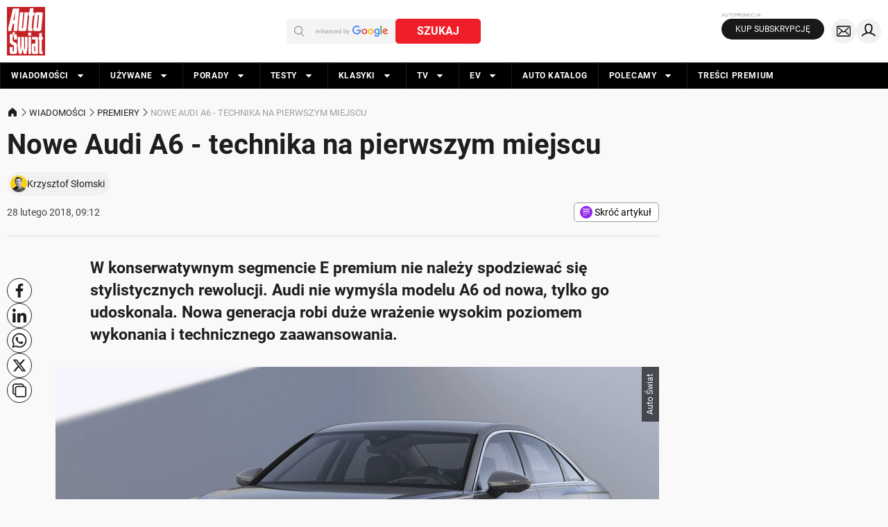

--- FILE ---
content_type: application/javascript; charset=utf-8
request_url: https://fundingchoicesmessages.google.com/f/AGSKWxUI1I2prbEXlh0axHOdjkOGMTWGmRKogSgB0cslkhzwDr_PE6PoKqjzGPkKgo2NJKddzZQHhAvRaiSgVElQq1wi16egLiqKljAcDibyU2EaKamKJKfrS2KNEz5XWDVPYOQSfJ-lfScTlGAZ4vOEtWlZbC16oeFTZCkl51qwealjJAYutxV6dZDwzoLc/_/topadbg.-fe-ads//AdLanding./adsx728./adspromo.
body_size: -1290
content:
window['30ff8800-0517-4f3c-be7d-7d1b6a1824cc'] = true;

--- FILE ---
content_type: application/javascript; charset=utf-8
request_url: https://fundingchoicesmessages.google.com/f/AGSKWxX0WUAn6452XZzmbJ0VpJj1En08tu8RTzKpDy6sSmJWh87Ec16KfMr3GC1J-XzSMKdsGiaNZ0dnxY3Ad5lsQeXEA_9PnDYv7nWMsVJSIR7RdqdJszR4GYqMmAsOAnAzuNmdeW93pQ==?fccs=W251bGwsbnVsbCxudWxsLG51bGwsbnVsbCxudWxsLFsxNzY4OTk1MDI0LDY5OTAwMDAwMF0sbnVsbCxudWxsLG51bGwsW251bGwsWzcsNl0sbnVsbCxudWxsLG51bGwsbnVsbCxudWxsLG51bGwsbnVsbCxudWxsLG51bGwsMV0sImh0dHBzOi8vd3d3LmF1dG8tc3dpYXQucGwvd2lhZG9tb3NjaS9wcmVtaWVyeS9ub3dlLWF1ZGktYTYtdGVjaG5pa2EtbmEtcGllcndzenltLW1pZWpzY3UveHdzYzA4MiIsbnVsbCxbWzgsIjlvRUJSLTVtcXFvIl0sWzksImVuLVVTIl0sWzE2LCJbMSwxLDFdIl0sWzE5LCIyIl0sWzE3LCJbMF0iXSxbMjQsIiJdLFsyOSwiZmFsc2UiXV1d
body_size: 115
content:
if (typeof __googlefc.fcKernelManager.run === 'function') {"use strict";this.default_ContributorServingResponseClientJs=this.default_ContributorServingResponseClientJs||{};(function(_){var window=this;
try{
var qp=function(a){this.A=_.t(a)};_.u(qp,_.J);var rp=function(a){this.A=_.t(a)};_.u(rp,_.J);rp.prototype.getWhitelistStatus=function(){return _.F(this,2)};var sp=function(a){this.A=_.t(a)};_.u(sp,_.J);var tp=_.ed(sp),up=function(a,b,c){this.B=a;this.j=_.A(b,qp,1);this.l=_.A(b,_.Pk,3);this.F=_.A(b,rp,4);a=this.B.location.hostname;this.D=_.Fg(this.j,2)&&_.O(this.j,2)!==""?_.O(this.j,2):a;a=new _.Qg(_.Qk(this.l));this.C=new _.dh(_.q.document,this.D,a);this.console=null;this.o=new _.mp(this.B,c,a)};
up.prototype.run=function(){if(_.O(this.j,3)){var a=this.C,b=_.O(this.j,3),c=_.fh(a),d=new _.Wg;b=_.hg(d,1,b);c=_.C(c,1,b);_.jh(a,c)}else _.gh(this.C,"FCNEC");_.op(this.o,_.A(this.l,_.De,1),this.l.getDefaultConsentRevocationText(),this.l.getDefaultConsentRevocationCloseText(),this.l.getDefaultConsentRevocationAttestationText(),this.D);_.pp(this.o,_.F(this.F,1),this.F.getWhitelistStatus());var e;a=(e=this.B.googlefc)==null?void 0:e.__executeManualDeployment;a!==void 0&&typeof a==="function"&&_.To(this.o.G,
"manualDeploymentApi")};var vp=function(){};vp.prototype.run=function(a,b,c){var d;return _.v(function(e){d=tp(b);(new up(a,d,c)).run();return e.return({})})};_.Tk(7,new vp);
}catch(e){_._DumpException(e)}
}).call(this,this.default_ContributorServingResponseClientJs);
// Google Inc.

//# sourceURL=/_/mss/boq-content-ads-contributor/_/js/k=boq-content-ads-contributor.ContributorServingResponseClientJs.en_US.9oEBR-5mqqo.es5.O/d=1/exm=ad_blocking_detection_executable,kernel_loader,loader_js_executable/ed=1/rs=AJlcJMwtVrnwsvCgvFVyuqXAo8GMo9641A/m=cookie_refresh_executable
__googlefc.fcKernelManager.run('\x5b\x5b\x5b7,\x22\x5b\x5bnull,\\\x22auto-swiat.pl\\\x22,\\\x22AKsRol9IYxUYgE85focfL8zTnlUYlPWd2qnxiTRRJ_5O7Ih0QpDj7wLsUvEupmTy5HyQ6gfOMCoHrNfuaBPTJXh8NRiJ3CZJ3Ugmm5fN9M4MHrc3e4eeeabel0TRpKZCKlgA0G-Vkh02U0j50NY8cnBNIQ074uJgEg\\\\u003d\\\\u003d\\\x22\x5d,null,\x5b\x5bnull,null,null,\\\x22https:\/\/fundingchoicesmessages.google.com\/f\/AGSKWxXjv9hhP7mqvK0-f4JofIvF0EB812crO1GW3zXrM8daMiJEwcyor9SktOaU8gP2AjeWHeMlvjkU_sq67wtUXDQJ9C4EcHGNBxxC-RQhfbW1dl8qw9U_BrNt2TSmlpmKfGZlE_DkCQ\\\\u003d\\\\u003d\\\x22\x5d,null,null,\x5bnull,null,null,\\\x22https:\/\/fundingchoicesmessages.google.com\/el\/AGSKWxW2a4ZiwYVBuFtIqByesuxu3Hj24H7O1DJN6STO815ZS4sLkN-qvOGGV58MC31NjHpo8cP04Pxs-ubrpD0Xsyutyfn05sNsbK3MEJMvh_bRbsyjfMTGLyOO0bJJa1afrkkIU3f0Ag\\\\u003d\\\\u003d\\\x22\x5d,null,\x5bnull,\x5b7,6\x5d,null,null,null,null,null,null,null,null,null,1\x5d\x5d,\x5b3,1\x5d\x5d\x22\x5d\x5d,\x5bnull,null,null,\x22https:\/\/fundingchoicesmessages.google.com\/f\/AGSKWxUZIlMn2phIMZP0NZQuO11kri30OzVWe0jMEgHONRXn7whoY8cc1VJmqDXRKyUxurn2FDlDYGko2clpjN-t47SdGSWJ2mvEAZtXqFg_lyRxLWECXbPPK3qQmxzowC-g7SfUAwmg-g\\u003d\\u003d\x22\x5d\x5d');}